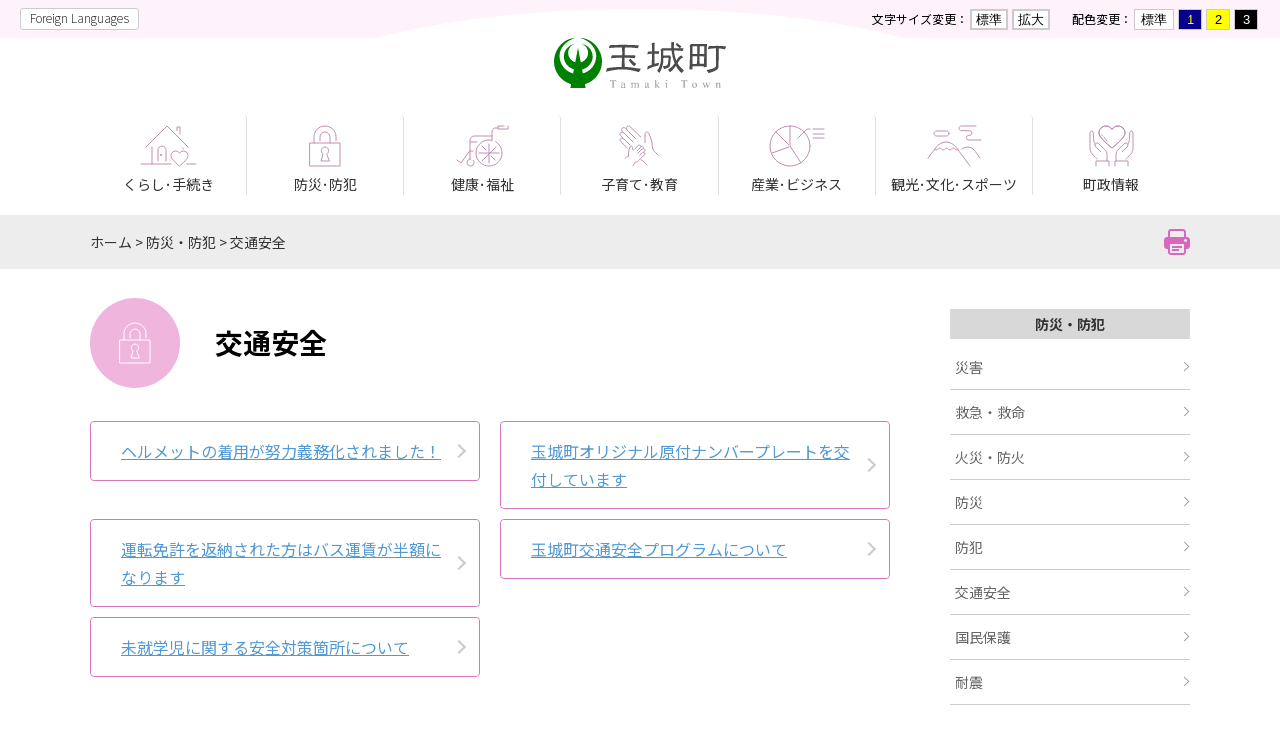

--- FILE ---
content_type: text/html
request_url: https://kizuna.town.tamaki.mie.jp/bosaibohan/kotsuanzen/
body_size: 3652
content:
<!DOCTYPE html>
<html lang="ja">
<head>
<meta charset="utf-8">
<meta http-equiv="X-UA-Compatible" content="IE=edge">
<meta name="viewport" content="width=device-width, initial-scale=1">
<title>交通安全｜ 玉城町</title>
<link rel="stylesheet" href="../../style/common.css">
	<link rel="stylesheet" href="../../style/bgWhite.css" id="bgColor">
	<script src="../../js/jquery-3.6.1.min.js"></script>
	<script src="../../js/jquery.cookie.js"></script>
	<script src="../../js/common.js"></script>
	<script async src="https://www.googletagmanager.com/gtag/js?id=G-WTLX6RT0KT"></script>
	<script src="../../js/googleAnalytics.js"></script>
	<script src="../../js/googleCSE.js"></script>
	<link rel="shortcut icon" type="image/x-icon" href="../../favicon.ico"></head>

<body>
<div id="blockskip"><p><a href="#contents">メニューをスキップします</a></p></div>
<header>
<div id="headerMenu">
		<div id="translateArea">
			<p><a href="../../translation.html">Foreign Languages</a></p>
		</div>
		<div id="changeArea">
			<div id="changeSize">
				<p>文字サイズ変更：</p>
				<input type="button" id="sizeReset" value="標準">
				<input type="button" id="sizeLarge" value="拡大">
			</div>
			<div id="changeColor">
				<p>配色変更：</p>
				<input type="button" id="colorWhite" value="標準">
				<input type="button" id="colorBlue" value="1">
				<input type="button" id="colorYellow" value="2">
				<input type="button" id="colorBlack" value="3">
			</div>
		</div>
	</div>

	<div id="siteID">
		<p><a href="../../index.html"><img src="../../common/siteID.svg" width="172" height="50" alt="玉城町"></a></p>
	</div></header>

<nav id="gNavi">
<div id="toggle"><a class="menu-trigger" href="javascript:void(0)"><span>&nbsp;</span><span>&nbsp;</span><span>&nbsp;</span></a></div>
    <ul id="menu">
	<li id="gNavi1"><a href="../../kurashi/index.html">くらし･手続き</a>
	<div class="mega_menu">
	<ul>
		<li><a href="../../kurashi/tetsuzuki/index.html">各種証明書・手続き</a></li>
		<li><a href="../../kurashi/sodan/index.html">くらしの相談</a></li>
		<li><a href="../../kurashi/bus/index.html">元気バス</a></li>
		<li><a href="../../kurashi/kankyo/index.html">ゴミ・環境</a></li>
		<li><a href="../../kurashi/jyogesuido/index.html">上下水道</a></li>
		<li><a href="../../kurashi/zeikin/index.html">税金</a></li>
		<li><a href="../../kurashi/kensetsu/index.html">建設・建築</a></li>
		<li><a href="../../kurashi/mynumber/index.html">マイナンバー</a></li>
		<li><a href="../../kurashi/pet.html">ペット</a></li>
		<li><a href="../../kurashi/jichiku/index.html">自治区</a></li>
		<li><a href="../../kurashi/ijyuteijyu/index.html">移住・定住</a></li>
	</ul>
	</div>
	</li>
	<li id="gNavi2"><a href="../index.html">防災･防犯</a>
	<div class="mega_menu">
	<ul>
		<li><a href="../saigai/index.html">災害</a></li>
		<li><a href="../kyumei/index.html">救急・救命</a></li>
		<li><a href="../boka/index.html">火災・防火</a></li>
		<li><a href="../bosai/index.html">防災</a></li>
		<li><a href="../bohan/index.html">防犯</a></li>
		<li><a href="index.html">交通安全</a></li>
		<li><a href="../kokuminhogo/index.html">国民保護</a></li>
		<li><a href="../taishin/index.html">耐震</a></li>
	</ul>
	</div>
	</li>
	<li id="gNavi3"><a href="../../kenkofukushi/index.html">健康･福祉</a>
	<div class="mega_menu">
	<ul>
		<li><a href="../../kenkofukushi/kenkoiryo/index.html">健康・医療</a></li>
		<li><a href="../../kenkofukushi/hokennenkin/index.html">保険・年金</a></li>
		<li><a href="http://www.tamasya.or.jp/" target="_blank">社会福祉協議会<img alt="このリンクは別ウィンドウで開きます" class="wcv_ww_newwindowicon" src="/_wcv/images/icon/blank.gif"></a></li>
		<li><a href="../../kenkofukushi/koureishafukushi/index.html">高齢者福祉</a></li>
		<li><a href="../../kenkofukushi/shogaifukushi/index.html">障がい者福祉</a></li>
		<li><a href="../../kenkofukushi/kenkoiryo/iryo/kyuuzituyakannoukyuusinnryoujo.html">休日・夜間診療所</a></li>
	</ul>
	</div>
	</li>
	<li id="gNavi4"><a href="../../kosodatekyoiku/index.html">子育て･教育</a>
	<div class="mega_menu">
	<ul>
		<li><a href="../../kosodatekyoiku/kosodate/index.html">子育て</a></li>
		<li><a href="../../kosodatekyoiku/hoikukyoiku/index.html">保育・教育・健全育成</a></li>
	</ul>
	</div>
	</li>
	<li id="gNavi5"><a href="../../sangyobusiness/index.html">産業･ビジネス</a>
	<div class="mega_menu">
	<ul>
		<li><a href="../../sangyobusiness/nyusatsu/index.html">入札情報</a></li>
		<li><a href="../../sangyobusiness/noringyo/index.html">農林業</a></li>
		<li><a href="../../sangyobusiness/shokogyo/index.html">商工業</a></li>
		<li><a href="../../sangyobusiness/shuroshien/index.html">就労支援</a></li>
	</ul>
	</div>
	</li>
	<li id="gNavi6"><a href="../../bunkasports/index.html">観光･文化･スポーツ</a>
	<div class="mega_menu">
	<ul>
		<li><a href="../../bunkasports/bunkagejyutsu/index.html">文化・芸術</a></li>
		<li><a href="../../bunkasports/kanko/index.html">観光</a></li>
		<li><a href="../../bunkasports/sports/index.html">スポーツ・生涯学習</a></li>
		<li><a href="../../bunkasports/toshokan/index.html">図書室</a></li>
		<li><a href="../../bunkasports/koen/index.html">公園</a></li>
	</ul>
	</div>
	</li>
	<li id="gNavi7"><a href="../../chosei/index.html">町政情報</a>
	<div class="mega_menu">
	<ul>
		<li><a href="../../chosei/gyokaku/index.html">計画・行革・財政・統計</a></li>
		<li><a href="../../chosei/danjyokyodo/index.html">男女共同参画</a></li>
		<li><a href="../../chosei/shisetu/index.html">施設案内</a></li>
		<li><a href="../../reiki/index.html">玉城町例規集</a></li>
		<li><a href="../../chosei/kohokocho/index.html">広報・広聴</a></li>
		<li><a href="../../chosei/senkyogikai/index.html">選挙・議会</a></li>
		<li><a href="../../chosei/shokai/index.html">玉城町の紹介</a></li>
		<li><a href="../../chosei/jyohokokai/index.html">個人情報保護・情報公開制度</a></li>
		<li><a href="../../link/index.html">リンク</a></li>
		<li><a href="../../chosei/online/index.html">オンライン申請</a></li>
	</ul>
	</div>
	</li>
	<li id="gNavi8"><a href="../../translation.html">Foreign Languages</a></li>
</ul>
</nav>

<div id="topicPathWrap">
<p id="topicPath"><a href="../../index.html">ホーム</a> &gt; <a href="../">防災・防犯</a> &gt; <a href="./">交通安全</a></p>
<p id="printButton"><a href="javascript:void(0)" onclick="window.print();return false;"><img src="/common/printer.png" alt="このページをプリントします" title="このページをプリントします"></a></p>
</div>

<div id="contentsWrap">
<article>
<h1>交通安全</h1>
<div id="contents">


<div class="indexMenu">
<ul>
	<li><a href="helmet.html">ヘルメットの着用が努力義務化されました！</a></li>
	<li><a href="originalnumber.html">玉城町オリジナル原付ナンバープレートを交付しています</a></li>
	<li><a href="unntennmennkyosyoubasuunntinnhangaku.html">運転免許を返納された方はバス運賃が半額になります</a></li>
	<li><a href="koutsuuanzenprogram.html">玉城町交通&shy;安全プログ&shy;ラム&shy;について</a></li>
	<li><a href="anzentaisakukasho.html">未就学児に関する安全対策箇所について</a></li>
</ul>
</div>
</div>
</article>

<aside>
<div class="sticky">
<div id="localNavi">
<h2>防災・防犯</h2>
<ul>
	<li><a href="../saigai/index.html">災害</a></li>
	<li><a href="../kyumei/index.html">救急・救命</a></li>
	<li><a href="../boka/index.html">火災・防火</a></li>
	<li><a href="../bosai/index.html">防災</a></li>
	<li><a href="../bohan/index.html">防犯</a></li>
	<li><a href="index.html">交通安全</a></li>
	<li><a href="../kokuminhogo/index.html">国民保護</a></li>
	<li><a href="../taishin/index.html">耐震</a></li>
</ul>
</div>
<div class="googleSearch">
		<form action="https://kizuna.town.tamaki.mie.jp/result.html" id="tmp_gsearch" name="tmp_gsearch">
		  <div id="searchBox">
			<p id="searchInput"><input id="tmp_query" name="q" size="31" type="text" style="background: rgb(255, 255, 255) url(&quot;https://www.google.com/cse/static/images/1x/ja/branding.png&quot;) left 9px top 50% no-repeat;"></p>
			<p id="searchButton"><input alt="検索" height="30" id="tmp_func_sch_btn2" name="sa" src="/common/searchButton.svg" type="image" width="52"></p>
			<p id="tmp_search_hidden"><input name="cx" type="hidden" value="006824833835518082510:jm_sg-z5ad0"></p>
		  </div>
		</form>
	</div>
  	<div id="banners">
		<p><a href="../../chosei/furusato/index.html">ふるさと納税</a></p>
	</div>
	<div id="snsArea4">
		<ul>
			<li><a href="https://lin.ee/I08RCAM" target="_blank"><img alt="Line" src="../../common/snsLine.png"></a></li>
			<li><a href="https://twitter.com/tamaki_kankou" target="_blank"><img alt="Twitter" src="../../common/snsTwitter.png"></a></li>
			<li><a href="https://www.facebook.com/tamakikankou" target="_blank"><img alt="Facebook" src="../../common/snsFacebook.png"></a></li>
			<li><a href="https://www.instagram.com/tamaki_kankou/" target="_blank"><img alt="Instagram" src="../../common/snsInstagram.png"></a></li>
		</ul>
	</div></div>
</aside>
</div>



<footer>
<p id="toTop"><a href="#headerMenu"><img src="../../common/toTop.svg" alt="ページの先頭へ"></a></p>
    <div id="footer">
      <ul id="footerLink">
        <li><a href="../../contact/index.html">お問い合わせ</a></li>
        <li><a href="../../sitepolicy.html">サイトポリシー</a></li>
        <li><a href="../../chosei/kohokocho/accessibility/index.html">アクセシビリティ</a></li>
        <li><a href="../../chosei/shokai/access.html">アクセス</a></li>
      </ul>

      <p id="footerID">玉城町役場</p>
      <address><span>〒519-0495　</span><span>三重県度会郡玉城町</span><span>田丸114-2</span></address>
      <p id="phoneNumber">電話：<a href="tel:0596588200" class="spTel">0596-58-8200</a>　<span>FAX：0596-58-4494　</span><span><a href="../../chosei/gyokaku/machinososhikikiko.html" class="grayButton">各課へのお問い合わせ</a></span></p>
            <p>開庁時間：月、水、金 午前8時30分～午後5時15分／火、木 午前8時30分～午後7時　※土、日、祝除く</p>
      <p>法人番号：8000020244619</p>
    </div>
    <p id="copyright">Copyright &copy; Tamaki Town. All Rights Reserved.</p></footer>
<script type="text/javascript" src="/_Incapsula_Resource?SWJIYLWA=719d34d31c8e3a6e6fffd425f7e032f3&ns=2&cb=270780295" async></script></body>
</html>

--- FILE ---
content_type: text/css
request_url: https://kizuna.town.tamaki.mie.jp/style/bgWhite.css
body_size: -173
content:
body {
	background-color: #FFF !important;
}



--- FILE ---
content_type: image/svg+xml
request_url: https://kizuna.town.tamaki.mie.jp/style/images/navi4.svg
body_size: 834
content:
<svg height="42" viewBox="0 0 40 42" width="40" xmlns="http://www.w3.org/2000/svg"><g fill="none" fill-rule="evenodd" stroke="#bf8fb0" stroke-linecap="round" stroke-linejoin="round" transform="translate(1 1)"><path d="m25 16.6984737v-8.4838897c0-2.3752161 2.828648-3.18288058 3.9346218-.69845914 1.1732939 2.63571634 3.3275384 8.41904904 3.4176993 12.06718984s1.4377658 5.4329656 2.8719252 6.7900694l2.7757537 2.6266159"/><path d="m21 34c1.2066763.5442708 2.1376468.9322917 2.8089841 1.6393229l3.1910159 3.3606771"/><path d="m21 11.321672-10.8727781-10.67945327c-.87170078-.85629164-2.28520774-.85629164-3.15690855 0-.87170082.85629163-.87170082 2.24481184 0 3.1022287l-1.5784543-1.55055174c-.87170081-.85629164-2.28520778-.85629164-3.15805406 0-.87170081.85629163-.87170081 2.24481184 0 3.1022287l1.5784543 1.55055174c-.87170081-.85629164-2.28520778-.85629164-3.15805406 0s-.87170081 2.24481184 0 3.10110348l2.8281594 2.77816559c-.78120887-.7673993-2.04695053-.7673993-2.8281594 0-.78120888.7673994-.78120888 2.0107663 0 2.7781657l6.61278421 6.4958891"/><path d="m4 13 6 6"/><path d="m4 7 9 9"/><path d="m7 4 9 9"/><path d="m20 22-3 3"/><path d="m22 23-4 4"/><path d="m22 27-2 2"/><path d="m12.4890628 40 .5712196-.5754313c1.6984417-1.7109648 1.7230229-3.0823308 1.7230229-3.0823308s1.7019533.4740233 4.8670715-2.713253c1.1845782-1.1933124 4.9396444-4.9760658 4.9396444-4.9760658.4892823-.4928899.4892823-1.2911829 0-1.7840729-.4892823-.4928899-1.2817324-.4928899-1.7710147 0l1.7710147-1.7840728c.5466384-.5506689.5466384-1.4421158 0-1.9927847s-1.4315604-.5506689-1.9781988 0l.4307557-.4339318c.5466384-.5506689.5466384-1.4421157 0-1.9927846s-1.4315605-.5506689-1.9781988 0l-.7350941.740514c.5466384-.5506689.5466384-1.4421157 0-1.9927846-.5466383-.5506689-1.4315604-.5506689-1.9781988 0l-4.1343185 4.164802c-.992611.9999298-1.7686737.5400564-1.7686737-.7912181 0-.3714362 0-.7782472 0-1.1968499 0-1.509328-1.8049601-2.1189551-2.46514007-.5400565-.61452923 1.4692365-1.05699027 3.0068645-1.35079377 4.5727923-.26336967 1.4067408-.08310776 3.1177057.07491404 4.8263121 0 0-1.82720023.1120205-3.49520813 1.7935062-.06554979.0660331-.1357817.1367829-.21186627.2134284"/></g></svg>

--- FILE ---
content_type: image/svg+xml
request_url: https://kizuna.town.tamaki.mie.jp/style/images/navi7.svg
body_size: 744
content:
<svg height="42" viewBox="0 0 45 42" width="45" xmlns="http://www.w3.org/2000/svg"><g fill="none" fill-rule="evenodd" stroke="#bf8fb0" stroke-linecap="round" stroke-linejoin="round" transform="translate(1 1)"><path d="m38 40v-5h-13v5"/><path d="m26.0002823 35v-5.3928866c0-1.287686-.0599987-3.5551679 1.5694383-5.33195s5.1851465-5.0914109 6.5777467-6.4352227c2.4141562-2.3284185 5.2498818.6735095 3.0772992 3.0644681l-5.0083083 4.7193771"/><path d="m37.8407982 18.2422899s1.3053215-1.6768672 1.4232816-3.7549676c.1179601-2.0781005.4749446-6.78260013.6518847-8.30920467.1784923-1.52820309 3.0840355-1.95501294 3.0840355 1.09979469v13.92966698c0 2.1388449-.4749446 5.0705651-2.2536585 6.9040891-1.7802661 1.833524-4.7463415 4.8883316-4.7463415 4.8883316"/><path d="m6 40v-5h13v5"/><path d="m16.9997177 35v-5.3928866c0-1.287686.0599987-3.5551679-1.5694383-5.33195s-5.1851465-5.0914109-6.57774672-6.4352227c-2.41415618-2.3284185-5.24988183.6735095-3.07729915 3.0644681l5.00830827 4.7193771"/><path d="m5.16075388 18.2422899s-1.30532151-1.6768672-1.4232816-3.7549676c-.11796008-2.0781005-.47494456-6.78260013-.6518847-8.30920467-.17849224-1.52820309-3.08558758-1.95501294-3.08558758 1.09979469v13.92966698c0 2.1388449.47494457 5.0705651 2.25365854 6.9040891s4.74634146 4.8883316 4.74634146 4.8883316"/><path d="m32.9563973 1.97095955c-2.7236058-2.62794607-7.1384565-2.62794607-9.8620623 0-.4338198.41858303-.7975109.8796538-1.094335 1.36747613-.2951932-.48782233-.6605152-.9488931-1.094335-1.36747613-2.7252367-2.62637245-7.1400874-2.62637245-9.8636932 0-1.7923609 1.72940882-2.40394902 4.1653732-1.83802614 6.37788348.63931344 4.09613387 12.79605434 13.65115697 12.79605434 13.65115697s12.1567409-9.5550231 12.7960543-13.65115697c.5659229-2.21251028-.0456652-4.64847466-1.8380261-6.37788348z"/><path d="m32.9563973 1.97095955c-2.7236058-2.62794607-7.1384565-2.62794607-9.8620623 0-.4338198.41858303-.7975109.8796538-1.094335 1.36747613-.2951932-.48782233-.6605152-.9488931-1.094335-1.36747613-2.7252367-2.62637245-7.1400874-2.62637245-9.8636932 0-1.7923609 1.72940882-2.40394902 4.1653732-1.83802614 6.37788348.63931344 4.09613387 12.79605434 13.65115697 12.79605434 13.65115697s12.1567409-9.5550231 12.7960543-13.65115697c.5659229-2.21251028-.0456652-4.64847466-1.8380261-6.37788348z"/><path d="m17 15c-1.3232462-1.6287846-2.2916094-2.9469065-3-4"/><path d="m12.05 10c-.0390805-.3705036-.0724138-.70143885-.1-1"/></g></svg>

--- FILE ---
content_type: image/svg+xml
request_url: https://kizuna.town.tamaki.mie.jp/style/images/navi6.svg
body_size: 469
content:
<svg height="42" viewBox="0 0 55 42" width="55" xmlns="http://www.w3.org/2000/svg"><g fill="none" fill-rule="evenodd" stroke="#bf8fb0" stroke-linecap="round" stroke-linejoin="round" transform="translate(1 1)"><path d="m42 40-13.4810726-18.2093684c-5.7163373-7.7208421-15.0674912-7.7208421-20.78382861 0l-7.73509879 10.4500619"/><path d="m52 32-4.5995839-6.4526092c-3.615661-5.0730736-9.1549083-5.9011496-13.4004161-2.4860011"/><path d="m7 23.228c.36400633.414.77308011.772 1.48202577.772 1.67789583 0 1.67789583-2 3.35579173-2 1.6778958 0 1.6778958 2 3.3557917 2 1.6778958 0 1.6778958-2 3.3557917-2 1.6778958 0 1.6778958 2 3.3557917 2 1.6778958 0 1.6778958-2 3.3557916-2 1.6778959 0 1.6778959 2 3.3557917 2 .6465446 0 1.0434849-.296 1.3832241-.662"/><path d="m21 7.5c0 1.37398971-1.0833137 2.5-2.4091338 2.5h-10.18173238c-1.32405003 0-2.40913382-1.1241734-2.40913382-2.5 0-1.37398971 1.08331367-2.5 2.40913382-2.5h10.18173238c1.32405 0 2.4091338 1.1241734 2.4091338 2.5z"/><path d="m47.9538242 0h-14.5782292c-1.3056172 0-2.375595 1.04922851-2.375595 2.33333333 0 1.2823904 1.0682323 2.33333334 2.375595 2.33333334h8.1409077c1.3056173 0 2.375595 1.04922851 2.375595 2.33333333 0 1.2823904-1.0682323 2.33333333-2.375595 2.33333333h.157093-.8552841c-1.3056172 0-2.375595 1.04922847-2.375595 2.33333337 0 1.2823904 1.0682323 2.3333333 2.375595 2.3333333h12.1816884"/></g></svg>

--- FILE ---
content_type: image/svg+xml
request_url: https://kizuna.town.tamaki.mie.jp/style/images/navi5.svg
body_size: 118
content:
<svg height="42" viewBox="0 0 56 42" width="56" xmlns="http://www.w3.org/2000/svg"><g fill="none" fill-rule="evenodd" stroke="#bf8fb0" stroke-linecap="round" stroke-linejoin="round" transform="translate(1 1)"><path d="m20 0v19.9821862l11 17.0178138"/><path d="m18.59375 18.59375-12.59375-12.59375"/><circle cx="20" cy="20" r="20"/><path d="m2 27 17-6"/><path d="m28 12 9.1080378-9h2.8919622"/><path d="m43 3h11"/><path d="m43 8h11"/><path d="m43 12h11"/></g></svg>

--- FILE ---
content_type: image/svg+xml
request_url: https://kizuna.town.tamaki.mie.jp/common/searchButton.svg
body_size: 1387
content:
<svg height="44" viewBox="0 0 74 44" width="74" xmlns="http://www.w3.org/2000/svg"><g fill="none" fill-rule="evenodd" transform="translate(1 1)"><path d="m0 0h62c5.5228475-0 10 4.4771525 10 10v22c0 5.5228475-4.4771525 10-10 10h-62z" fill="#a5598a" stroke="#a5598a"/><g fill="#fff" fill-rule="nonzero" transform="translate(20.256 13.336)"><path d="m12.544 4.928c.224 0 .64 0 .72-.528.944.64 1.072.64 1.264.64.464 0 .8-.496.8-.944 0-.416-.08-.464-1.248-1.152-1.024-.608-1.76-1.392-2.496-2.304-.288-.336-.528-.64-1.28-.64-.704 0-.944.288-1.2.592-1.312 1.552-1.984 1.952-3.296 2.752-.336.192-.384.32-.432.432-.016-.176-.064-.624-.656-.624h-.688v-2.288c0-.496-.16-.832-.784-.832-.688.016-.784.416-.784.832v2.288h-1.376c-.64 0-.832.288-.832.816 0 .72.624.736.832.736h1.376c-.416 1.488-.8 2.768-2.192 4.944-.192.304-.272.464-.272.72 0 .576.48.848.768.848.256 0 .432-.16.56-.336.464-.64.848-1.648 1.136-2.48v5.936c0 .672.32.832.832.832.704 0 .736-.576.736-.832v-6.416c.128.32.304.656.432.896.24.448.4.704.752.704.384 0 .752-.32.752-.768 0-.256 0-.256-.608-1.088-.48-.672-1.008-1.664-1.328-2.48v-.48h.688c.32 0 .544-.144.624-.464.128.544.512.784.8.784.24 0 .528-.176 1.152-.592.096.464.416.496.704.496h1.504v1.104h-1.824c-1.328 0-1.664.32-1.664 1.648v1.296c0 1.296.304 1.648 1.632 1.648h1.44c-.672 1.616-1.76 2.128-2.8 2.576-.976.416-1.072.464-1.072.928s.304.928.784.928 1.6-.624 2.288-1.088c.768-.528 1.536-1.296 2.112-2.528 1.2 2.592 3.536 3.616 4.064 3.616.448 0 .816-.432.816-.944 0-.432-.272-.576-.576-.704-.896-.384-2.224-.928-3.04-2.784h1.28c1.344 0 1.664-.32 1.664-1.648v-1.296c0-1.328-.336-1.648-1.664-1.648h-1.872v-1.104zm-1.472 2.48h1.616c.304 0 .448.16.448.448v.96c0 .288-.144.448-.448.448h-1.696c.08-.688.08-1.056.08-1.52zm-1.568.384c0 .416-.016.896-.096 1.472h-1.488c-.288 0-.448-.144-.448-.448v-.96c0-.304.144-.448.448-.448h1.584zm-1.072-4.24c.56-.512 1.088-1.04 1.552-1.648.192-.256.224-.288.32-.288.112 0 .144.032.272.192.128.176.72.96 1.6 1.744z"/><path d="m24.528 10.704c1.968-.08 2.208-.096 4.368-.224.096.096.544.576.656.672.16.176.32.288.576.288.432 0 .848-.464.848-.896 0-.208-.112-.368-.304-.592-.336-.352-.864-.928-1.568-1.536-1.44-1.248-1.536-1.248-1.808-1.248-.432 0-.864.384-.864.8 0 .208.08.32.176.416.128.128.832.704.976.832-1.824.096-1.968.112-4.176.176.688-.592 1.44-1.232 2.16-1.92 1.008-.976 1.024-1.04 1.024-1.28-.016-.432-.464-.8-.896-.8-.176 0-.336.048-.592.304-1.296 1.344-1.36 1.408-2.368 2.352-.48-.384-.864-.624-1.088-.784.624-.56 1.264-1.2 1.984-2.064h5.024c.448 0 .576.24.576.576v.72c0 .576.288.8.896.8.8 0 .8-.608.8-.832v-.896c0-1.536-.944-1.664-1.68-1.664h-4.704v-1.184h5.52c.208 0 .752 0 .752-.736 0-.704-.544-.704-.752-.704h-5.52v-.608c0-.464-.24-.64-.896-.64-.736 0-.784.384-.784.64v.608h-5.504c-.208 0-.736 0-.736.72s.528.72.736.72h5.504v1.184h-4.688c-1.44 0-1.664.816-1.664 1.68v.88c0 .512.176.832.88.832.784 0 .8-.608.8-.8v-.72c0-.304.096-.576.56-.576h2.864c-.384.464-.64.736-1.216 1.28-.576-.336-.64-.368-.864-.368-.464 0-.816.464-.816.8 0 .368.24.496 1.024.944.32.176 1.088.672 1.792 1.248-.064.048-.336.272-.4.336-.624 0-.752.016-1.072.016-.416 0-2.448-.016-2.912-.016-.352 0-.88 0-.88.72 0 .736.592.736.8.736.816 0 4.64-.096 5.792-.128v3.536c0 .304.048.832.832.832.832 0 .832-.608.832-.832zm-4.256.464c-.272 0-.368.064-1.216.752-.336.272-1.04.752-1.552 1.024-.944.512-1.056.576-1.056.944 0 .304.224.928.8.928.816 0 2.624-1.424 2.88-1.632.944-.784.976-.96.976-1.216 0-.336-.32-.8-.832-.8zm6.672-.096c-.496 0-.848.432-.848.816 0 .448.848 1.072 1.392 1.44.608.432 2.08 1.392 2.72 1.392.496 0 .8-.56.8-1.008 0-.384-.272-.496-.56-.624-1.392-.592-2.112-1.136-2.16-1.184-1.024-.8-1.072-.832-1.344-.832z"/></g></g></svg>

--- FILE ---
content_type: image/svg+xml
request_url: https://kizuna.town.tamaki.mie.jp/style/images/navi1.svg
body_size: 400
content:
<svg height="42" viewBox="0 0 57 42" width="57" xmlns="http://www.w3.org/2000/svg"><g fill="none" fill-rule="evenodd" transform="translate(1 1)"><g stroke="#bf8fb0" stroke-linecap="round" stroke-linejoin="round"><path d="m46 38h9"/><path d="m0 38h30"/><path d="m42 22v1"/><path d="m11 21v17"/><path d="m5 21 21-21 21 21"/><path d="m36 4.6336558v-3.6336558h3v7"/><path d="m17 35v-11.0045438c0-2.197593 1.7999078-3.9954562 4-3.9954562 2.2000922 0 4 1.7978632 4 3.9954562v11.0045438"/></g><path d="m21 29c0 .5519031-.4480969 1-1 1s-1-.4480969-1-1 .4480969-1 1-1 1 .4480969 1 1z" fill="#bf8fb0" fill-rule="nonzero"/><path d="m45.6643981 26.3436123c-1.7806092-1.7914831-4.6686261-1.7914831-6.4492354 0-.2846055.2863436-.5217769.6002203-.7151627.9324523-.1933858-.332232-.4323816-.6479442-.7151627-.9324523-1.7806093-1.7914831-4.6686262-1.7914831-6.4492354 0-1.1712615 1.1784141-1.5726283 2.8395742-1.2022762 4.3483848.4177864 2.7936857 8.3666743 9.3080029 8.3666743 9.3080029s7.9488879-6.5143172 8.3666743-9.3080029c.3703521-1.5088106-.0310147-3.1699707-1.2022762-4.3483848z" stroke="#bf8fb0" stroke-linecap="round" stroke-linejoin="round"/></g></svg>

--- FILE ---
content_type: application/x-javascript
request_url: https://kizuna.town.tamaki.mie.jp/js/googleAnalytics.js
body_size: -137
content:
window.dataLayer = window.dataLayer || [];
function gtag(){dataLayer.push(arguments);}
gtag('js', new Date());

gtag('config', 'G-WTLX6RT0KT');
gtag('config', 'UA-62179126-1');


--- FILE ---
content_type: image/svg+xml
request_url: https://kizuna.town.tamaki.mie.jp/style/images/navi3.svg
body_size: 365
content:
<svg height="42" viewBox="0 0 53 42" width="53" xmlns="http://www.w3.org/2000/svg"><g fill="none" fill-rule="evenodd" stroke="#bf8fb0" stroke-linecap="round" stroke-linejoin="round" transform="translate(1 1)"><path d="m35 15v-8.68270581c0-2.37434588 1.3502213-4.31729419 3-4.31729419h3"/><path d="m35 10h-17.5333958c-2.4564606 0-4.4666042 1.9457448-4.4666042 4.3235082v18.6764918"/><path d="m13 16h7"/><path d="m38.5 15.7394606c3.8857031 2.2483634 6.5 6.4489395 6.5 11.2605394 0 7.1808065-5.8208955 13-13 13s-13-5.8208955-13-13 5.8208955-13 13-13c.8561142 0 1.6935062.0833988 2.5036659.2416863"/><path d="m16.3949208 34.5314539c.3816402.5610438.6050792 1.2378844.6050792 1.9685461 0 1.9326654-1.5673346 3.5-3.5 3.5s-3.5-1.5673346-3.5-3.5 1.5673346-3.5 3.5-3.5"/><path d="m47.2088844 0h-6.2088844v3h10v-3"/><path d="m16 25h-3.3198847l-8.81844383 12-3.86167147-3.0051873"/><path d="m32 18v19"/><path d="m22 27h20"/><path d="m25 35 14-14"/><path d="m34 30 4 4"/><path d="m25 20 4 4"/></g></svg>

--- FILE ---
content_type: image/svg+xml
request_url: https://kizuna.town.tamaki.mie.jp/style/images/navi2.svg
body_size: 270
content:
<svg height="42" viewBox="0 0 32 42" width="32" xmlns="http://www.w3.org/2000/svg"><g fill="none" fill-rule="evenodd" stroke="#bf8fb0" stroke-linecap="round" stroke-linejoin="round" transform="translate(1 1)"><path d="m0 17h30v23h-30z"/><path d="m20 17v-5.9520654c0-2.78373046-2.2427035-5.0479346-5-5.0479346s-5 2.26420414-5 5.0479346v3.7809107"/><path d="m4 17v-6.1727531c0-5.97010404 4.93390762-10.8272469 11-10.8272469 6.0660924 0 11 4.85714286 11 10.8288553v3.9210974"/><path d="m16.9615305 27.8712682c1.0341262-.6603773 1.7224405-1.8206353 1.7224405-3.1480774 0-2.0563649-1.649638-3.7231908-3.6847983-3.7231908s-3.6847983 1.6668259-3.6847983 3.7231908c0 1.3274421.6883143 2.4877001 1.7224405 3.1480774l-2.0368149 7.1287318h8z"/></g></svg>

--- FILE ---
content_type: image/svg+xml
request_url: https://kizuna.town.tamaki.mie.jp/style/images/h10.svg
body_size: 583
content:
<svg height="90" viewBox="0 0 90 90" width="90" xmlns="http://www.w3.org/2000/svg"><g fill="none" fill-rule="evenodd"><circle cx="45" cy="45" fill="#efb5dd" r="45"/><path d="m48 23.4547875c0-11.8168206-9.8348498-23.4547875-21.9481545-23.4547875 8.207382 1.82597122 16.175794 9.10905915 16.175794 17.8271358 0 8.7180767-5.6611159 15.4230098-13.3781974 17.5858914l-.7375108-3.9015057c6.0978541-1.5597704 10.5764807-6.7382081 10.5764807-12.8857832 0-6.6259047-5.1996566-12.12045588-12.0226609-13.18525914 4.2767382 1.10223775 7.4327897 4.92887444 7.4327897 9.47508524s-3.1107296 8.3146161-7.3380258 9.450129l-2.760515-14.61192915-2.7481545 14.54537895c-4.0995708-1.2145413-7.0866953-4.9538308-7.0866953-9.3794194 0-4.4255885 2.9294421-8.09416852 6.9713305-9.34614423-6.4645494 1.3226853-11.29751074 6.66333913-11.29751074 13.05215873 0 5.9811996 4.23553644 11.0431744 10.07793994 12.7526828l-.7745923 4.1094751c-7.8448069-2.0755345-13.6295279-9.1922469-13.6295279-17.656601 0-8.46435401 7.5769957-15.53531317 15.384721-17.63996336-11.8496137 0-20.8975107 11.81266116-20.8975107 23.26345566 0 10.7520173 7.21030043 19.8361201 17.1069528 22.7684884l-.7127897 3.7767241h15.2116738l-.7127897-3.7767241c9.8966524-2.9323683 17.1069528-12.0164711 17.1069528-22.7684884z" fill="#fff" fill-rule="nonzero" transform="translate(21 20)"/></g></svg>

--- FILE ---
content_type: image/svg+xml
request_url: https://kizuna.town.tamaki.mie.jp/common/toTop.svg
body_size: -11
content:
<svg height="60" viewBox="0 0 60 60" width="60" xmlns="http://www.w3.org/2000/svg"><g fill="none" fill-rule="evenodd"><circle cx="30" cy="30" fill="#565147" r="30"/><path d="m20 34.9063569 10.1096566-8.9959611 10.1096566 8.9959611" stroke="#fff" stroke-width="2"/></g></svg>

--- FILE ---
content_type: image/svg+xml
request_url: https://kizuna.town.tamaki.mie.jp/style/images/headBack.svg
body_size: 130
content:
<svg height="30" viewBox="0 0 528 30" width="528" xmlns="http://www.w3.org/2000/svg"><path d="m755 10.9267516c104.705227 0 198.70245 11.2425925 263.01236 29.0736166l-526.024735.0000037c64.309912-17.8310262 158.307141-29.0736203 263.012375-29.0736203z" fill="#fff" fill-rule="evenodd" transform="translate(-491 -10)"/></svg>

--- FILE ---
content_type: image/svg+xml
request_url: https://kizuna.town.tamaki.mie.jp/style/images/h12.svg
body_size: 299
content:
<svg height="90" viewBox="0 0 90 90" width="90" xmlns="http://www.w3.org/2000/svg"><g fill="none" fill-rule="evenodd"><circle cx="45" cy="45" fill="#efb5dd" r="45"/><g stroke="#fff" stroke-linecap="round" stroke-linejoin="round" transform="translate(30 25)"><path d="m0 17h30v23h-30z"/><path d="m20 17v-5.9520654c0-2.78373046-2.2427035-5.0479346-5-5.0479346s-5 2.26420414-5 5.0479346v3.7809107"/><path d="m4 17v-6.1727531c0-5.97010404 4.93390762-10.8272469 11-10.8272469 6.0660924 0 11 4.85714286 11 10.8288553v3.9210974"/><path d="m16.9615305 27.8712682c1.0341262-.6603773 1.7224405-1.8206353 1.7224405-3.1480774 0-2.0563649-1.649638-3.7231908-3.6847983-3.7231908s-3.6847983 1.6668259-3.6847983 3.7231908c0 1.3274421.6883143 2.4877001 1.7224405 3.1480774l-2.0368149 7.1287318h8z"/></g></g></svg>